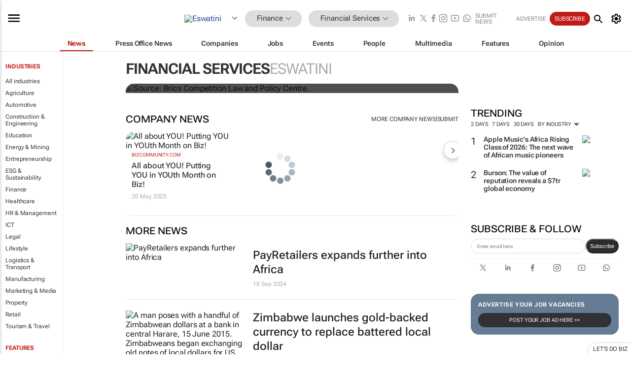

--- FILE ---
content_type: text/html; charset=utf-8
request_url: https://www.google.com/recaptcha/api2/aframe
body_size: 225
content:
<!DOCTYPE HTML><html><head><meta http-equiv="content-type" content="text/html; charset=UTF-8"></head><body><script nonce="y2MZFl4BRcukmy-qpbTqVA">/** Anti-fraud and anti-abuse applications only. See google.com/recaptcha */ try{var clients={'sodar':'https://pagead2.googlesyndication.com/pagead/sodar?'};window.addEventListener("message",function(a){try{if(a.source===window.parent){var b=JSON.parse(a.data);var c=clients[b['id']];if(c){var d=document.createElement('img');d.src=c+b['params']+'&rc='+(localStorage.getItem("rc::a")?sessionStorage.getItem("rc::b"):"");window.document.body.appendChild(d);sessionStorage.setItem("rc::e",parseInt(sessionStorage.getItem("rc::e")||0)+1);localStorage.setItem("rc::h",'1768405711299');}}}catch(b){}});window.parent.postMessage("_grecaptcha_ready", "*");}catch(b){}</script></body></html>